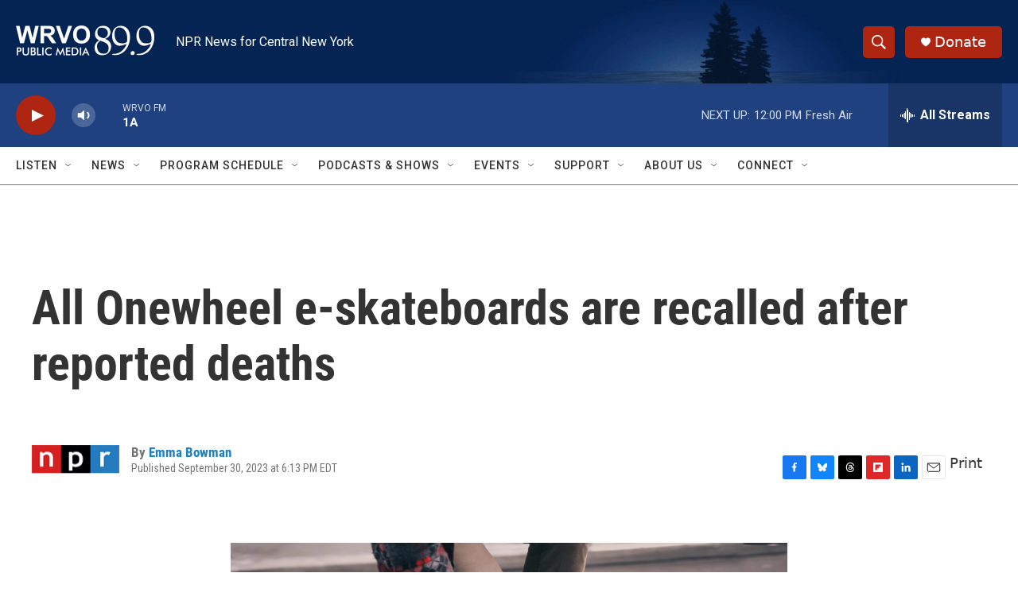

--- FILE ---
content_type: text/html; charset=utf-8
request_url: https://www.google.com/recaptcha/api2/aframe
body_size: 269
content:
<!DOCTYPE HTML><html><head><meta http-equiv="content-type" content="text/html; charset=UTF-8"></head><body><script nonce="L7ZGbJXxzUy8ojvCOcEPlA">/** Anti-fraud and anti-abuse applications only. See google.com/recaptcha */ try{var clients={'sodar':'https://pagead2.googlesyndication.com/pagead/sodar?'};window.addEventListener("message",function(a){try{if(a.source===window.parent){var b=JSON.parse(a.data);var c=clients[b['id']];if(c){var d=document.createElement('img');d.src=c+b['params']+'&rc='+(localStorage.getItem("rc::a")?sessionStorage.getItem("rc::b"):"");window.document.body.appendChild(d);sessionStorage.setItem("rc::e",parseInt(sessionStorage.getItem("rc::e")||0)+1);localStorage.setItem("rc::h",'1768922329923');}}}catch(b){}});window.parent.postMessage("_grecaptcha_ready", "*");}catch(b){}</script></body></html>